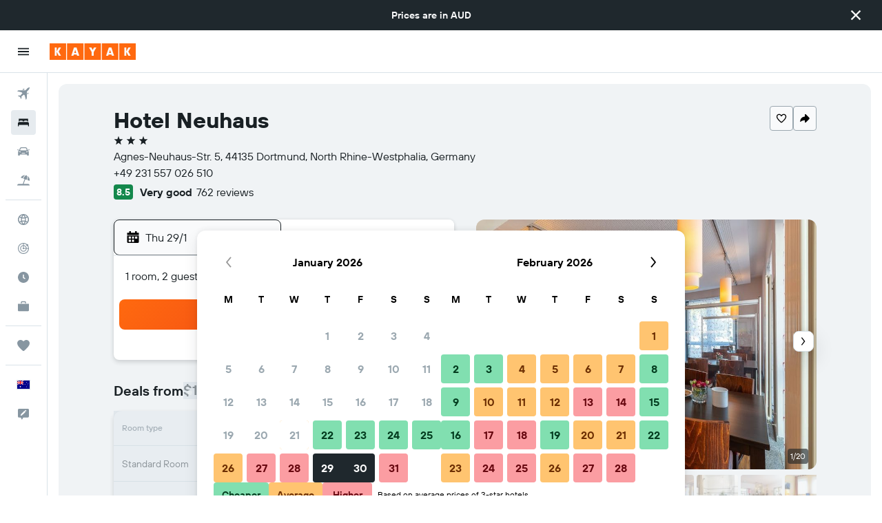

--- FILE ---
content_type: application/javascript;charset=UTF-8
request_url: https://content.r9cdn.net/res/combined.js?v=3c94aac24d17bad06b6bd736d05b1688f17157e7&cluster=4
body_size: 11972
content:
define("default/ui/foundation/header/dotf/SiteWideMessage",["exports","__instances","property!3rpbf4","property!3m6768","react","ui/authentication/hooks/formToken","ui/business/shared/ft-business-side-wide-messages","ui/business/shared/utils-properties","ui/foundation/header/dotf/messages/BrowserSupportSiteWideMessage","ui/foundation/header/dotf/messages/CookieDisclosureSiteWideMessage","ui/foundation/header/dotf/messages/CookiesDisabledSiteWideMessage","ui/foundation/header/dotf/messages/CurrencySiteWideMessage","ui/foundation/header/dotf/messages/LostInternetSiteWideMessage","ui/foundation/header/dotf/messages/PrivacySiteWideMessage","ui/foundation/header/dotf/messages/RedirectSiteWideMessage","ui/framework/createLazyComponent","ui/integration/components/ErrorBoundary","ui/integration/metaCookieClient","ui/logger","ui/state/business/hooks/usePersonalModeBannerShown","ui/tracking/hooks/useTracker","ui/utils/components/events","ui/utils/memo"],function(e,s,E,v,w,_,q,x,z,A,I,W,j,P,T,a,G,O,U,L,N,K,i){"use strict";Object.defineProperty(e,"__esModule",{value:!0}),e.default=void 0,s=babelHelpers.interopRequireDefault(s),w=babelHelpers.interopRequireWildcard(w),_=babelHelpers.interopRequireDefault(_),z=babelHelpers.interopRequireDefault(z),A=babelHelpers.interopRequireDefault(A),I=babelHelpers.interopRequireDefault(I),W=babelHelpers.interopRequireDefault(W),j=babelHelpers.interopRequireDefault(j),P=babelHelpers.interopRequireDefault(P),T=babelHelpers.interopRequireDefault(T),a=babelHelpers.interopRequireDefault(a),G=babelHelpers.interopRequireDefault(G),U=babelHelpers.interopRequireDefault(U),L=babelHelpers.interopRequireDefault(L),N=babelHelpers.interopRequireDefault(N),K=babelHelpers.interopRequireDefault(K);var Y=(0,a.default)(function(){return dynamicImport("ui/business/shared/ft-biz-plus-banners/BusinessBizPlusUpgradeBanner",s.default)},null,function(e){return e.BusinessBizPlusUpgradeBanner}),F=(0,a.default)(function(){return dynamicImport("ui/business/shared/cvent/ft-exit-banner",s.default)},null,function(e){return e.BusinessCventExitBanner});function V(e,s){var a=1<arguments.length&&void 0!==s&&s,i=(0,N.default)().trackImpression;(0,w.useEffect)(function(){void 0!==e&&a&&i("".concat(e,"/rendered"))},[i,a,e])}a=(0,i.memo)(function(e){var s=e.siteWideMessageState,a=e.onResize,i=e.locale,t=e.onMessageCountChange,e=(0,v.getBoolean)(),r=(0,_.default)(),n=(0,N.default)().trackClick,o=(0,L.default)(),o=babelHelpers.slicedToArray(o,1)[0],l=(0,w.useState)(null==s?void 0:s.showMainRedirectBlock),u=(l=babelHelpers.slicedToArray(l,2))[0],d=l[1],l=(V("redirectedBanner",null==s?void 0:s.showMainRedirectBlock),(0,w.useState)(null==s?void 0:s.showCurrencyMessage)),c=(l=babelHelpers.slicedToArray(l,2))[0],f=l[1],l=(V("currencyBanner",null==s?void 0:s.showCurrencyMessage),(0,w.useState)(null==s?void 0:s.upgradeBrowserEnabled)),b=(l=babelHelpers.slicedToArray(l,2))[0],p=l[1],l=(V("upgradeBrowserBanner",null==s?void 0:s.upgradeBrowserEnabled),(0,w.useState)(o)),g=(l=babelHelpers.slicedToArray(l,2))[0],h=l[1];V("personalModeBanner",o);var o=(l=(0,q.useBusinessSiteWideMessage)()).typeToShow,l=l.onDismiss,M=void 0!==o,H=(V(o,M),!(null==s||!s.showNoInternetMessage)),C=(0,w.useState)(!(null==s||!s.showCookiesDisabledMessage)),m=(C=babelHelpers.slicedToArray(C,2))[0],B=C[1],C=(0,w.useState)(!(null==s||!s.showPrivacyPolicyMessage)),R=(C=babelHelpers.slicedToArray(C,2))[0],S=C[1],C=(0,w.useState)(!(null==s||!s.showCookieDisclosureMessage)),k=(C=babelHelpers.slicedToArray(C,2))[0],D=C[1],y=(0,w.useCallback)(function(){K.default.publish("page.layout.header.siteWideMessage.dismiss")},[]);return(0,w.useEffect)(function(){t&&t([k,R,m,H,b,u,c,g,M].filter(Boolean).length)},[k,R,m,H,b,u,c,g,M,t]),w.default.createElement(w.default.Fragment,null,babelHelpers.jsx(G.default,{},void 0,(0,E.getBoolean)(!1)&&babelHelpers.jsx(F,{}),babelHelpers.jsx(q.BusinessCompanyImpersonationBanner,{}),(0,x.isUpgradeBizPlusBannerEnabled)()&&babelHelpers.jsx(Y,{onResize:a})),u&&babelHelpers.jsx(T.default,{handleHideRedirectedBlock:function(){n("redirectedBanner".concat("/dismissed")),d(!1),y(),r().then(function(e){(0,O.setMetaCookie)("HIDE_REDIRECT_MESSAGE",!0,e)}).catch(function(e){return U.default.error(e,"getMetaCookie")})},siteWideMessageState:s,trackClick:n,onResize:a}),b&&babelHelpers.jsx(z.default,{handleHideUpgradeBrowserMessage:function(){n("upgradeBrowserBanner".concat("/dismissed")),p(!1),y(),r().then(function(e){(0,O.setMetaCookie)("HIDE_BROWSER_UPGRADE_MESSAGE",!0,e)}).catch(function(e){return U.default.error(e,"setMetaCookie")})},onResize:a}),c&&!e&&babelHelpers.jsx(W.default,{handleHideCurrencyMessage:function(){n("currencyBanner".concat("/dismissed")),f(!1),y();var s=String(i.countryCode).toLowerCase();r().then(function(e){(0,O.setMetaCookie)("HIDE_CURRENCY_MESSAGE",s,e)}).catch(function(e){return U.default.error(e,"setMetaCookie")}),(0,O.setMetaCookie)("hideCurrencyMessage".concat(s),!0)},locale:i,onResize:a}),g&&!e&&babelHelpers.jsx(q.SharedPersonalModeBanner,{onDismiss:function(){n("personalModeBanner".concat("/dismissed")),h(!1),y()},onResize:a}),M&&!e&&babelHelpers.jsx(q.SharedBusinessSiteWideMessage,{type:o,onDismiss:l,onResize:a}),H&&e&&babelHelpers.jsx(j.default,{onResize:a}),m&&e&&babelHelpers.jsx(I.default,{onResize:a,handleHideCookiesDisabledMessage:function(){n("cookiesDisabled".concat("/dismissed")),B(!1),y()}}),R&&e&&babelHelpers.jsx(P.default,{onResize:a,handleHidePrivacyMessage:function(){n("privacy".concat("/dismissed")),S(!1),y(),r().then(function(e){(0,O.setMetaCookie)("GLOBAL_PRIVACY_SEEN",!0,e)}).catch(function(e){return U.default.error(e,"setMetaCookie")})}}),k&&e&&babelHelpers.jsx(A.default,{onResize:a,handleHideCookieDisclosureMessage:function(){n("cookieDisclosure".concat("/dismissed")),D(!1),y(),r().then(function(e){(0,O.setMetaCookie)("HIDE_COOKIES_MESSAGE",!0,e),(0,O.setMetaCookie)("HIDE_COOKIES_MESSAGE_NP",!0,e)}).catch(function(e){return U.default.error(e,"setMetaCookie")})}}))});e.default=a});
define("default/ui/business/shared/ft-business-side-wide-messages/index",["exports","ui/business/shared/ft-business-side-wide-messages/BusinessCompanyImpersonationBanner","ui/business/shared/ft-business-side-wide-messages/SharedBusinessSiteWideMessage","ui/business/shared/ft-business-side-wide-messages/SharedPersonalModeBanner","ui/business/shared/ft-business-side-wide-messages/useBusinessSiteWideMessage"],function(s,n,i,u,t){"use strict";Object.defineProperty(s,"__esModule",{value:!0}),Object.keys(n).forEach(function(e){"default"===e||"__esModule"===e||e in s&&s[e]===n[e]||Object.defineProperty(s,e,{enumerable:!0,get:function(){return n[e]}})}),Object.keys(i).forEach(function(e){"default"===e||"__esModule"===e||e in s&&s[e]===i[e]||Object.defineProperty(s,e,{enumerable:!0,get:function(){return i[e]}})}),Object.keys(u).forEach(function(e){"default"===e||"__esModule"===e||e in s&&s[e]===u[e]||Object.defineProperty(s,e,{enumerable:!0,get:function(){return u[e]}})}),Object.keys(t).forEach(function(e){"default"===e||"__esModule"===e||e in s&&s[e]===t[e]||Object.defineProperty(s,e,{enumerable:!0,get:function(){return t[e]}})})});
define("default/ui/foundation/header/dotf/messages/BrowserSupportSiteWideMessage",["exports","property!nwt806","string!ui/foundation/header/dotf//BROWSER_SUPPORT_ALTERNATIVE","string!ui/foundation/header/dotf//BROWSER_SUPPORT_CHROME_LABEL","string!ui/foundation/header/dotf//BROWSER_SUPPORT_EXPLANATION","string!ui/foundation/header/dotf//BROWSER_SUPPORT_FIREFOX_LABEL","string!ui/foundation/header/dotf//BROWSER_SUPPORT_MESSAGE","string!ui/foundation/header/dotf//BROWSER_SUPPORT_MESSAGE_LINK_TEXT","string!ui/foundation/header/dotf//BROWSER_SUPPORT_RECOMMENDATION","string!ui/foundation/header/dotf//BROWSER_SUPPORT_SAFARI_LABEL","string!ui/foundation/header/dotf//BROWSER_SUPPORT_TITLE","string!ui/foundation/header/dotf//CLOSE_BROWSER_SUPPORT_DIALOG","string!ui/foundation/header/dotf//HEADER_UPGRADE_BROWSER_MESSAGE","string!ui/foundation/header/dotf//MESSAGE_CLOSE_BUTTON_ARIA","react","@r9-react-ui/site-wide-message","@r9/kameleon-icons/fill/externals/chrome.svg","@r9/kameleon-icons/fill/externals/firefox.svg","@r9/kameleon-icons/fill/externals/safari.svg","ui/hooks/useMessageContainerRef","ui/utils/components/test","less!ClLW//ui/foundation/header/dotf/messages/BrowserSupportSiteWideMessage.less"],function(e,s,a,i,n,u,d,l,f,p,R,S,E,O,g,_,b,B,T,w,A,r){"use strict";function P(){var e=window.navigator.userAgent.toLowerCase();return-1<e.indexOf("opera")||-1<e.indexOf("opr/")?_.BrowserType.OPERA:-1<e.indexOf("chrome")?_.BrowserType.CHROME:-1<e.indexOf("firefox")?_.BrowserType.FF:-1<e.indexOf("msie")||-1<e.indexOf("trident/")?_.BrowserType.IE:-1<e.indexOf("safari")?_.BrowserType.SAFARI:_.BrowserType.UNKNOWN}Object.defineProperty(e,"__esModule",{value:!0}),e.default=function(e){var r=e.handleHideUpgradeBrowserMessage,e=e.onResize,t={browserSupportMessage:d.value,browserSupportMessageLinkText:l.value,browserSupportTitle:R.value,closeBrowserSupportDialog:S.value,browserSupportExplanation:n.value,browserSupportRecommendation:f.value,browserSupportAlternative:a.value,closeButtonAriaLabel:O.value},o=[{Icon:b.default,name:i.value},{Icon:B.default,name:u.value},{Icon:T.default,name:p.value}],e=(0,w.default)(e);return g.default.createElement("div",{ref:e},(0,s.getBoolean)()?babelHelpers.jsx(_.SiteWideMessage,{showCloseButton:!1,presentation:_.SiteWideMessagePresentation.LIGHT},void 0,babelHelpers.jsx(_.BrowserSupport,{messages:t,recommendedBrowsers:o,browserType:P(),onDismiss:r})):babelHelpers.jsx(_.SiteWideMessage,{closeButtonAriaLabel:O.value,onDismiss:r,presentation:_.SiteWideMessagePresentation.DARK},void 0,g.default.createElement("div",babelHelpers.extends({className:"ClLW-upgrade-browser-msg"},(0,A.testAttrs)({"data-upgrade-browser-msg":!0})),(0,E.value)())))},e.getBrowserType=P,g=babelHelpers.interopRequireDefault(g),b=babelHelpers.interopRequireDefault(b),B=babelHelpers.interopRequireDefault(B),T=babelHelpers.interopRequireDefault(T),w=babelHelpers.interopRequireDefault(w),babelHelpers.interopRequireDefault(r)});
define("default/ui/foundation/header/dotf/messages/CookieDisclosureSiteWideMessage",["exports","property!jk98cn","string!ui/foundation/header/dotf//COOKIE_DISCLOSURE_LINK_TEXT","string!ui/foundation/header/dotf//COOKIE_DISCLOSURE_MESSAGE","string!ui/foundation/header/dotf//MESSAGE_CLOSE_BUTTON_ARIA","react","@r9-react-ui/site-wide-message","ui/hooks/useMessageContainerRef","less!c9xGs//ui/foundation/header/dotf/messages/CookieDisclosureSiteWideMessage.less"],function(e,i,a,t,o,r,n,l,s){"use strict";Object.defineProperty(e,"__esModule",{value:!0}),e.default=function(e){var s=e.onResize,e=e.handleHideCookieDisclosureMessage,s=(0,l.default)(s);return r.default.createElement("div",{ref:s},babelHelpers.jsx(n.SiteWideMessage,{presentation:n.SiteWideMessagePresentation.LIGHT,onDismiss:e,closeButtonAriaLabel:o.value},void 0,babelHelpers.jsx("div",{className:"c9xGs-message"},void 0,t.value.incorporateComponents(babelHelpers.jsx("a",{href:(0,i.getString)("/privacy#trackingtools"),target:"_blank"},void 0,(0,a.value)()))("span"))))},r=babelHelpers.interopRequireDefault(r),l=babelHelpers.interopRequireDefault(l),babelHelpers.interopRequireDefault(s)});
define("default/ui/foundation/header/dotf/messages/CookiesDisabledSiteWideMessage",["exports","string!ui/foundation/header/dotf//COOKIES_DISABLED_ABOUT_COOKIES_LINK_TEXT","string!ui/foundation/header/dotf//COOKIES_DISABLED_ENABLE_COOKIES_LINK_TEXT","string!ui/foundation/header/dotf//COOKIES_DISABLED_MESSAGE","string!ui/foundation/header/dotf//COOKIES_DISABLED_MESSAGE_HEADER","string!ui/foundation/header/dotf//MESSAGE_CLOSE_BUTTON_ARIA","react","@r9-react-ui/site-wide-message","ui/hooks/useMessageContainerRef","less!Q1bS//ui/foundation/header/dotf/messages/CookiesDisabledSiteWideMessage.less"],function(e,a,i,t,o,r,n,d,l,s){"use strict";Object.defineProperty(e,"__esModule",{value:!0}),e.default=function(e){var s=e.onResize,e=e.handleHideCookiesDisabledMessage,s=(0,l.default)(s);return n.default.createElement("div",{ref:s},babelHelpers.jsx(d.SiteWideMessage,{presentation:d.SiteWideMessagePresentation.LIGHT,onDismiss:e,closeButtonAriaLabel:r.value},void 0,babelHelpers.jsx("span",{className:"Q1bS-message-header"},void 0,(0,o.value)()," "),babelHelpers.jsx("span",{className:"Q1bS-message"},void 0,t.value.incorporateComponents(babelHelpers.jsx("a",{href:"http://lifehacker.com/5461114/fact-and-fiction-the-truth-about-browser-cookies"},void 0,(0,a.value)()),babelHelpers.jsx("a",{href:"http://www.ehow.com/video_4751810_enable-cookies.html"},void 0,(0,i.value)()))("span"))))},n=babelHelpers.interopRequireDefault(n),l=babelHelpers.interopRequireDefault(l),babelHelpers.interopRequireDefault(s)});
define("default/ui/foundation/header/dotf/messages/CurrencySiteWideMessage",["exports","string!ui/foundation/header/dotf//HEADER_CURRENCY_SYMBOL_WARNING","string!ui/foundation/header/dotf//MESSAGE_CLOSE_BUTTON_ARIA","react","@r9-react-ui/site-wide-message","ui/hooks/useMessageContainerRef","ui/utils/components/test","less!l2EM//ui/foundation/header/dotf/messages/CurrencySiteWideMessage.less"],function(e,a,r,i,n,o,u,s){"use strict";Object.defineProperty(e,"__esModule",{value:!0}),e.default=function(e){var s=e.handleHideCurrencyMessage,t=e.locale,e=e.onResize,e=(0,o.default)(e);return i.default.createElement("div",{ref:e},babelHelpers.jsx(n.SiteWideMessage,{closeButtonAriaLabel:r.value,onDismiss:s,presentation:n.SiteWideMessagePresentation.DARK},void 0,i.default.createElement("div",babelHelpers.extends({className:"l2EM-currency-msg"},(0,u.testAttrs)({"data-currency-msg":!0})),a.value.incorporateComponents(babelHelpers.jsx("span",{},void 0,t.currency.code))("span"))))},i=babelHelpers.interopRequireDefault(i),o=babelHelpers.interopRequireDefault(o),babelHelpers.interopRequireDefault(s)});
define("default/ui/foundation/header/dotf/messages/LostInternetSiteWideMessage",["exports","string!ui/foundation/header/dotf//NO_INTERNET_BANNER_MESSAGE","react","@r9-react-ui/site-wide-message","ui/hooks/useMessageContainerRef","less!c4FQY//ui/foundation/header/dotf/messages/LostInternetSiteWideMessage.less"],function(e,s,t,a,i,r){"use strict";Object.defineProperty(e,"__esModule",{value:!0}),e.default=function(e){e=e.onResize,e=(0,i.default)(e);return t.default.createElement("div",{ref:e},babelHelpers.jsx(a.SiteWideMessage,{showCloseButton:!1},void 0,babelHelpers.jsx("div",{className:"c4FQY-message"},void 0,(0,s.value)())))},t=babelHelpers.interopRequireDefault(t),i=babelHelpers.interopRequireDefault(i),babelHelpers.interopRequireDefault(r)});
define("default/ui/foundation/header/dotf/messages/PrivacySiteWideMessage",["exports","property!jk98cn","property!bvwsgj","property!ehfr6f","string!ui/foundation/header/dotf//MESSAGE_CLOSE_BUTTON_ARIA","string!ui/foundation/header/dotf//POLICY_MESSAGE","string!ui/foundation/header/dotf//POLICY_MESSAGE_COOKIE_LINK_TEXT","string!ui/foundation/header/dotf//POLICY_MESSAGE_PRIVACY_LINK_TEXT","react","@r9-react-ui/site-wide-message","ui/hooks/useMessageContainerRef","less!MR-V//ui/foundation/header/dotf/messages/PrivacySiteWideMessage.less"],function(e,t,i,s,r,n,o,d,l,u,f,a){"use strict";Object.defineProperty(e,"__esModule",{value:!0}),e.default=function(e){var a=e.onResize,e=e.handleHidePrivacyMessage,a=(0,f.default)(a);return l.default.createElement("div",{ref:a},babelHelpers.jsx(u.SiteWideMessage,{presentation:u.SiteWideMessagePresentation.LIGHT,onDismiss:e,closeButtonAriaLabel:r.value},void 0,babelHelpers.jsx("div",{className:"MR-V-message"},void 0,n.value.incorporateComponents(babelHelpers.jsx("span",{},void 0,(0,s.getString)()),babelHelpers.jsx("a",{href:(0,i.getString)("/privacy"),target:"_blank"},void 0,(0,d.value)()),babelHelpers.jsx("a",{href:(0,t.getString)("/privacy#trackingtools"),target:"_blank"},void 0,(0,o.value)()))("span"))))},l=babelHelpers.interopRequireDefault(l),f=babelHelpers.interopRequireDefault(f),babelHelpers.interopRequireDefault(a)});
define("default/ui/foundation/header/dotf/messages/RedirectSiteWideMessage",["exports","property!3m6768","property!sp2id0","string!ui/foundation/header/dotf//MESSAGE_CLOSE_BUTTON_ARIA","react","@r9-react-ui/site-wide-message","ui/foundation/header/dotf/messages/AltLanguageAvailableMessage","ui/foundation/header/dotf/messages/DefaultRedirectedMessage","ui/foundation/header/dotf/messages/LocaleForBrandRemovedMessage","ui/foundation/header/dotf/messages/SwitchToDualDotComMessage","ui/foundation/header/dotf/messages/SwitchToEnglishMessage","ui/hooks/useMessageContainerRef","ui/utils/components/test"],function(e,u,g,f,b,c,p,M,h,m,S,v,D){"use strict";Object.defineProperty(e,"__esModule",{value:!0}),e.default=function(e){var t=e.handleHideRedirectedBlock,a=e.siteWideMessageState,s=e.trackClick,e=e.onResize,i=(0,u.getBoolean)(),l=i&&!(0,g.getBoolean)(!1)?c.SiteWideMessagePresentation.LIGHT:c.SiteWideMessagePresentation.DARK,o=null==a?void 0:a.redirected,d=!(null!=a&&a.redirected)&&(null==a?void 0:a.showSwitchToEnglish),e=(0,v.default)(e),r=o&&i&&(null==a?void 0:a.altLanguageAvailableAndEnabled),n=o&&i&&!(null!=a&&a.altLanguageAvailableAndEnabled)&&(null==a?void 0:a.showSwitchToDualDotCom),o=o&&i&&!(null!=a&&a.altLanguageAvailableAndEnabled)&&!(null!=a&&a.showSwitchToDualDotCom)||o&&!i,i=(null==a?void 0:a.localeForBrandRemoved)&&!i;return b.default.createElement("div",{ref:e},babelHelpers.jsx(c.SiteWideMessage,{closeButtonAriaLabel:f.value,onDismiss:t,presentation:l},void 0,b.default.createElement("div",(0,D.testAttrs)({"data-redirect-msg":!0}),r&&babelHelpers.jsx(p.default,{siteWideMessageState:a,trackClick:s,siteWideMessagePresentation:l}),n&&babelHelpers.jsx(m.default,{siteWideMessageState:a,trackClick:s,siteWideMessagePresentation:l}),o&&babelHelpers.jsx(M.default,{siteWideMessageState:a,trackClick:s,siteWideMessagePresentation:l}),d&&babelHelpers.jsx(S.default,{siteWideMessageState:a,trackClick:s,siteWideMessagePresentation:l}),i&&babelHelpers.jsx(h.default,{siteWideMessageState:a,siteWideMessagePresentation:l}))))},b=babelHelpers.interopRequireDefault(b),p=babelHelpers.interopRequireDefault(p),M=babelHelpers.interopRequireDefault(M),h=babelHelpers.interopRequireDefault(h),m=babelHelpers.interopRequireDefault(m),S=babelHelpers.interopRequireDefault(S),v=babelHelpers.interopRequireDefault(v)});
define("default/ui/state/business/hooks/usePersonalModeBannerShown",["exports","property!6gcquf","property!6i0530","react","react-redux","ui/state/business/hooks/useAccountSwitcherItems","ui/state/business/hooks/useBusinessMode","ui/state/hooks/useUserInfoState","ui/utils/storage"],function(e,a,l,d,c,f,b,S,p){"use strict";Object.defineProperty(e,"__esModule",{value:!0}),e.BANNER_DISMISSED_STORAGE_ID=void 0,e.default=function(){var e=(0,b.default)(),t=(0,c.useSelector)(function(e){return!(null==(e=null==(e=e.authState)?void 0:e.businessState)||!e.businessProfile)}),s=null==(n=(0,S.default)())?void 0:n.accountEmail,u=(0,f.useAccountSwitcherItems)(),n=(0,d.useMemo)(function(){return null==u?void 0:u.find(function(e){return e.userEmail===s&&e.businessMode})},[u,s]),o=(0,d.useState)(!0===p.default.get(D)),o=babelHelpers.slicedToArray(o,2),r=o[0],i=o[1];return[!r&&!e&&t&&!!n&&(0,a.getBoolean)(!1)&&(0,l.getBoolean)(!1),function(e){p.default.set(D,!e),i(!e)}]},b=babelHelpers.interopRequireDefault(b),S=babelHelpers.interopRequireDefault(S),p=babelHelpers.interopRequireDefault(p);var D=e.BANNER_DISMISSED_STORAGE_ID="personal-mode-banner-dismissed"});
define("default/ui/business/shared/ft-business-side-wide-messages/BusinessCompanyImpersonationBanner",["exports","react","@r9-react-ui/button","@r9/kameleon-icons/fill/utilities/user-multi.svg","ui/authentication/hooks/formToken","ui/business/libs/dashboard/company-details/data","ui/business/shared/ft-business-site-wide-utils","ui/logger","ui/state/hooks/useAuthBusiness","ui/state/hooks/useK4BDisplayName","string!ui/business/shared/ft-business-side-wide-messages//IMPERSONATION_BANNER_EXIT_BUTTON","string!ui/business/shared/ft-business-side-wide-messages//IMPERSONATION_BANNER_TITLE","less!pBkm//ui/business/shared/ft-business-side-wide-messages/BusinessCompanyImpersonationBanner.less"],function(e,n,i,a,u,t,r,o,l,d,p,b,s){"use strict";function m(){var e=(0,u.default)(),s=n.default.useCallback(function(){return e().then(function(e){return t.businessCompanyApi.endImpersonationSupport(e)}).then(function(){return window.location.reload()}).catch(o.default.error)},[e]);return babelHelpers.jsx(i.Button,{size:i.ButtonSize.XSMALL,onClick:function(){return s()}},void 0,(0,p.value)())}Object.defineProperty(e,"__esModule",{value:!0}),e.BusinessCompanyImpersonationBanner=function(){var e,s=function(){var e=(0,d.default)(),s=null!=(s=(0,l.useAuthBusiness)())?s:{},n=s.role,i=s.seniority,s=s.usingCompanyImpersonation,s=void 0!==s&&s,a=(0,r.useUsingAgentPortalImpersonation)();return{showBanner:s&&!a,data:{companyName:e,roleName:null!=(s=null==n?void 0:n.roleName)?s:"",groupName:null!=(a=null==i?void 0:i.name)?a:""}}}(),n=s.showBanner,s=s.data;return n&&s?(n=s.companyName,e=s.roleName,s=s.groupName,babelHelpers.jsx("div",{className:"pBkm"},void 0,babelHelpers.jsx(a.default,{"aria-hidden":!0,width:24,height:24}),babelHelpers.jsx("span",{},void 0,(0,b.value)(n,e,s)),babelHelpers.jsx(m,{}))):null},n=babelHelpers.interopRequireDefault(n),a=babelHelpers.interopRequireDefault(a),u=babelHelpers.interopRequireDefault(u),o=babelHelpers.interopRequireDefault(o),d=babelHelpers.interopRequireDefault(d),babelHelpers.interopRequireDefault(s)});
define("default/ui/business/shared/ft-business-side-wide-messages/SharedBusinessSiteWideMessage",["exports","string!ui/alerts//CLOSE_BUTTON_LABEL","react","@r9-react-ui/site-wide-message","ui/hooks/useMessageContainerRef","ui/tracking/hooks/useTracker","ui/utils/components/test","less!cxNt//ui/business/shared/ft-business-side-wide-messages/SharedBusinessSiteWideMessage.less"],function(e,r,u,l,n,d,o,s){"use strict";Object.defineProperty(e,"__esModule",{value:!0}),e.SharedBusinessSiteWideMessage=function(e){var s,i=e.type,t=e.onDismiss,e=e.onResize,a=(0,d.default)().trackClick,e=(0,n.default)(e);return i?(s=b[i],u.default.createElement("div",{ref:e},babelHelpers.jsx(l.SiteWideMessage,{closeButtonAriaLabel:r.value,presentation:l.SiteWideMessagePresentation.DARK,onDismiss:function(){a("".concat(i,"/dismissed")),t()}},void 0,u.default.createElement("div",(0,o.testAttrs)("business-site-wide-msg"),babelHelpers.jsx("div",{className:"cxNt-title"},void 0,s.title),babelHelpers.jsx("div",{},void 0,s.action))))):null},u=babelHelpers.interopRequireDefault(u),n=babelHelpers.interopRequireDefault(n),d=babelHelpers.interopRequireDefault(d),s=babelHelpers.interopRequireDefault(s);var b={}});
define("default/ui/business/shared/ft-business-side-wide-messages/SharedPersonalModeBanner",["exports","property!bkp2jt","string!ui/alerts//CLOSE_BUTTON_LABEL","react","@r9-react-ui/site-wide-message","ui/authentication/services/useGetAuthService","ui/hooks/useMessageContainerRef","ui/logger","ui/state/business/hooks/useAccountSwitcherItems","ui/state/business/hooks/usePersonalModeBannerShown","ui/state/hooks/useActiveNavigationItem","ui/state/hooks/useUserInfoState","string!ui/business/shared/ft-business-side-wide-messages//PERSONAL_BANNER_CTA","string!ui/business/shared/ft-business-side-wide-messages//PERSONAL_BANNER_DESCRIPTION","string!ui/business/shared/ft-business-side-wide-messages//PERSONAL_BANNER_TITLE"],function(e,b,p,h,g,v,m,A,B,R,w,E,S,N,M){"use strict";Object.defineProperty(e,"__esModule",{value:!0}),e.SharedPersonalModeBanner=function(e){var s=e.onDismiss,e=e.onResize,n={personalBannerTitle:M.value,personalBannerDescription:N.value,personalBannerCta:S.value,closeButtonAriaLabel:p.value},i=(0,v.default)(),t=(0,w.useActiveNavigationItem)(),a=null==(o=(0,E.default)())?void 0:o.accountEmail,r=(0,B.useAccountSwitcherItems)(),u=(0,h.useMemo)(function(){return null==r?void 0:r.find(function(e){return e.userEmail===a&&e.businessMode})},[r,a]),o=(0,R.default)(),o=babelHelpers.slicedToArray(o,2),l=o[0],d=o[1],o=(0,h.useState)(2),o=babelHelpers.slicedToArray(o,2),c=o[0],f=o[1],o=(0,m.default)(e),e=0===c,c=2===c;return(0,h.useEffect)(function(){f(l?1:2)},[l]),c?null:h.default.createElement("div",{ref:o},babelHelpers.jsx(g.PersonalModeBanner,{messages:n,handleDismiss:function(){d(!1),f(2),null!=s&&s()},handleSwitch:function(){var e,s;u&&(f(0),s=window.location.pathname,(0,b.getBoolean)(!1)&&(s=null!=(e=null==t?void 0:t.url)?e:"/"),i().then(function(e){return e.switchMultiAccount(null==u?void 0:u.tokenId,!0).then(function(e){return window.location.replace("".concat(e.businessRedirectUrl,"&redir=").concat(s))})}).catch(function(e){f(1),A.default.error(e,"PersonalModeBanner.toggleBusinessMode")}))},loading:e}))},h=babelHelpers.interopRequireWildcard(h),v=babelHelpers.interopRequireDefault(v),m=babelHelpers.interopRequireDefault(m),A=babelHelpers.interopRequireDefault(A),R=babelHelpers.interopRequireDefault(R),E=babelHelpers.interopRequireDefault(E)});
define("default/ui/business/shared/ft-business-side-wide-messages/useBusinessSiteWideMessage",["exports","react","context"],function(e,s,a){"use strict";Object.defineProperty(e,"__esModule",{value:!0}),e.useBusinessSiteWideMessage=function(){var i,n=(0,a.isClient)()?window.location.pathname:void 0,e=(0,s.useState)(!1),t=babelHelpers.slicedToArray(e,2)[1],o={},r={typeToShow:void 0,onDismiss:function(){}};for(i in o)if(function(){if(o.hasOwnProperty(i)){var e=o[i],s=Boolean(e.ignorePaths&&e.ignorePaths.find(function(e){return e===n}));if(e.enabled&&!s)return r={typeToShow:i,onDismiss:function(){t(!0),e.onDismiss()}},1}}())break;return r}});
define("default/@r9-react-ui/site-wide-message/index",["exports","@r9-react-ui/site-wide-message/SiteWideMessage","@r9-react-ui/site-wide-message/PersonalModeBanner","@r9-react-ui/site-wide-message/BrowserSupport","@r9-react-ui/site-wide-message/BrowserIcon"],function(t,r,n,i,u){"use strict";Object.defineProperty(t,"__esModule",{value:!0}),Object.keys(r).forEach(function(e){"default"===e||"__esModule"===e||e in t&&t[e]===r[e]||Object.defineProperty(t,e,{enumerable:!0,get:function(){return r[e]}})}),Object.keys(n).forEach(function(e){"default"===e||"__esModule"===e||e in t&&t[e]===n[e]||Object.defineProperty(t,e,{enumerable:!0,get:function(){return n[e]}})}),Object.keys(i).forEach(function(e){"default"===e||"__esModule"===e||e in t&&t[e]===i[e]||Object.defineProperty(t,e,{enumerable:!0,get:function(){return i[e]}})}),Object.keys(u).forEach(function(e){"default"===e||"__esModule"===e||e in t&&t[e]===u[e]||Object.defineProperty(t,e,{enumerable:!0,get:function(){return u[e]}})})});
define("default/@r9/kameleon-icons/fill/externals/chrome.svg",["exports","ui/framework/SvgInlineKameleonIcons"],function(e,l){Object.defineProperty(e,"__esModule",{value:!0});e.default=function(e){return React.createElement(l.default,Object.assign({key:"default/@r9/kameleon-icons/fill/externals/chrome.svg"},e||{},{svg:'<svg xmlns="http://www.w3.org/2000/svg" viewBox="0 0 200 200" fill="currentColor"><path d="M66.45 100.03c0-18.53 15.02-33.56 33.56-33.56s33.56 15.02 33.56 33.56s-15.02 33.56-33.56 33.56s-33.56-15.02-33.56-33.56zM140 30.74a80.087 80.087 0 00-39.99-10.72h0c-14.02 0-27.85 3.71-40 10.72a80.086 80.086 0 00-27.87 26.95l21.1 36.54c.76-6.18 2.74-12.24 5.94-17.79a47.152 47.152 0 0117.26-17.26a47.227 47.227 0 0121.91-6.26l.07-.05h1.6h64.62a80.27 80.27 0 00-24.62-22.13zm29.29 109.28a80.011 80.011 0 0010.71-40c0-13.11-3.25-26.06-9.4-37.61h-42.16c5.01 3.79 9.24 8.57 12.4 14.03c8.17 14.15 8.37 31.63.64 45.96v.08l-.64 1.12l-32.31 55.96a80.113 80.113 0 0031.48-10.26a80.14 80.14 0 0029.28-29.28zM59.17 123.6h0s0 0 0 0L26.86 67.64A80.132 80.132 0 0020 100.03c0 14.02 3.71 27.86 10.72 40A80.065 80.065 0 0060 169.31a80.103 80.103 0 0037.27 10.66l21.08-36.51c-13.49 5.69-29.09 4.83-41.93-2.59c-6.76-3.9-12.43-9.45-16.52-16.08l-.07-.04l-.64-1.11s-.02-.03-.03-.04h0s0 0 0 0z"/></svg>'}))}});
define("default/@r9/kameleon-icons/fill/externals/firefox.svg",["exports","ui/framework/SvgInlineKameleonIcons"],function(c,e){Object.defineProperty(c,"__esModule",{value:!0});c.default=function(c){return React.createElement(e.default,Object.assign({key:"default/@r9/kameleon-icons/fill/externals/firefox.svg"},c||{},{svg:'<svg xmlns="http://www.w3.org/2000/svg" viewBox="0 0 200 200" fill="currentColor"><path d="M174.24 72.72c-3.48-8.4-10.53-17.46-16.07-20.32c4.51 8.86 7.11 17.74 8.11 24.37c0 0 0 .05.02.13c-9.06-22.63-24.42-31.76-36.96-51.62c-.64-1-1.27-2-1.89-3.08c-.35-.6-.63-1.15-.88-1.67c-.52-1-.92-2.07-1.2-3.16c0-.05-.02-.1-.05-.14s-.08-.07-.13-.07a.379.379 0 00-.15 0c-.01 0-.03.01-.04.02c-.02 0-.04.02-.06.03l.03-.04c-18.95 11.12-26.1 31.14-27.4 42.57l-.33.02c-8.47.59-16.47 3.68-23.14 8.95l-.39.31c-.15-.1-.29-.21-.44-.31c-1.83-6.4-1.9-13.18-.22-19.62c-8.23 3.76-14.63 9.69-19.28 14.94h-.04C50.55 60 50.78 46.7 50.96 43.92c-.04-.17-2.37 1.21-2.67 1.42c-2.8 2-5.42 4.25-7.83 6.72a69.94 69.94 0 00-7.48 8.99a67.847 67.847 0 00-10.75 24.33c-.04.17-.07.35-.11.53c-.15.71-.69 4.24-.79 5.01v.18c-.71 3.66-1.15 7.36-1.32 11.08v.41c0 44.34 35.87 80.28 80.11 80.28c39.62 0 72.52-28.83 78.96-66.7c.13-1.03.24-2.06.36-3.1c1.59-13.77-.18-28.24-5.2-40.34zm-76.72-8.98l.5-.04c.76-.05 1.47-.1 2.18-.1c11.1 0 21.6 4.91 28.84 13.19c-4.02-1.39-8.73-2.13-13.4-1.32l-5.97 1.04l5.42 2.72c14.86 7.45 18.26 23.75 15.12 35.74c-3.04 11.61-13.3 23.69-33 22.76c-3.36-.13-6.67-.77-9.79-1.88c-.76-.29-1.52-.61-2.21-.9l-.29-.13c-.33-.15-.66-.31-.99-.48c-9.99-5.17-16.76-14.45-17.76-24.28c.7-1.95 5.24-12.03 24.45-12.03c3.56 0 11.44-7.84 11.63-10.76v-.11v-.11c-.06-1.39-.7-1.71-4.82-3.73c-4.4-2.16-11.76-5.78-15.19-9.18l-.83-.82c-1.25-1.23-2.18-2.15-2.94-2.88a37.874 37.874 0 0119.04-6.69z"/></svg>'}))}});
define("default/@r9/kameleon-icons/fill/externals/safari.svg",["exports","ui/framework/SvgInlineKameleonIcons"],function(c,l){Object.defineProperty(c,"__esModule",{value:!0});c.default=function(c){return React.createElement(l.default,Object.assign({key:"default/@r9/kameleon-icons/fill/externals/safari.svg"},c||{},{svg:'<svg xmlns="http://www.w3.org/2000/svg" viewBox="0 0 200 200" fill="currentColor"><path d="M100 18c-45.21 0-82 36.79-82 82s36.79 82 82 82s82-36.79 82-82s-36.79-82-82-82zm0 160c-43.01 0-78-34.99-78-78s34.99-78 78-78s78 34.99 78 78s-34.99 78-78 78zm0-152c-40.87 0-74 33.13-74 74s33.13 74 74 74s74-33.13 74-74s-33.13-74-74-74zm52.31 51.56l12.06-5c.44-.19 1 .06 1.19.5c.19.5 0 1-.5 1.19l-12.06 5c-.44.19-1 0-1.19-.5c-.19-.5 0-1 .5-1.19zm-31.19-30.44l5-12.06c.19-.44.75-.69 1.19-.44c.5.19.69.75.5 1.19l-5 12.06c-.19.44-.75.69-1.19.44h0a.895.895 0 01-.5-1.19zM99.18 30.06c0-.5.44-.88.94-.88s.94.38.94.88v13.06c-.06.5-.44.87-.94.87s-.94-.37-.94-.87V30.06zm-7.56 61.18h0s0 0 0 0h0zm0 0h0s0 0 0 0h0s0 0 0 0h0s0 0 0 0zM72.75 34.61c.5-.19 1 0 1.19.44L79 47.11c.19.44-.06 1-.5 1.19h0c-.5.19-1 0-1.19-.44L72.25 35.8c-.19-.44.06-1 .5-1.19zm-43.56 65.2c0-.5.37-.94.87-.94h13.06c.5 0 .88.44.88.94h0c0 .5-.37.94-.87.94H30.07c-.5 0-.87-.44-.87-.94zm18.5 22.62l-12.06 5c-.44.19-1-.06-1.19-.5c-.19-.5 0-1 .5-1.19l12.06-5c.44-.19 1 0 1.19.5s0 1-.5 1.19zm.63-44h0c-.19.5-.75.69-1.19.5l-12.06-5c-.44-.19-.69-.75-.5-1.19c.19-.5.75-.69 1.19-.5l12.06 5c.5.19.69.75.5 1.19zm1.56-28.5c.38-.37.94-.37 1.25 0l9.25 9.19c.37.31.37.94.06 1.25h0c-.37.37-.94.37-1.25 0l-9.31-9.19a.893.893 0 010-1.25zm40.59 42.98l17.01 16.89l-57.35 40.76l40.34-57.65zm-11.58 59.96l-5 12.06c-.19.44-.75.69-1.19.44c-.44-.25-.69-.75-.5-1.19l5-12.06c.19-.44.75-.69 1.19-.44h0c.5.19.69.75.5 1.19zm21.94 17.06c0 .5-.44.88-.94.88s-.94-.38-.94-.88v-13.06c.06-.5.44-.88.94-.88s.94.38.94.88v13.06zm8.22-61.22l.18-.18l-.15.21l-.03-.03zm18.22 56.66c-.44.19-1 0-1.19-.44l-5.06-12.06c-.19-.44.06-1 .5-1.19c.5-.19 1 0 1.19.44l5.06 12.06c.19.44-.06 1-.5 1.19zm22.81-15.31c-.37.38-.94.38-1.25 0l-9.25-9.19c-.31-.31-.31-.94 0-1.25c.38-.37.94-.37 1.25 0l9.25 9.19c.38.38.31.94 0 1.25zm-39.76-43.09L93.3 90.07l57.28-40.64h0s0 0 0 0l-40.26 57.54zm55.14 20.27c-.19.5-.75.69-1.19.5l-12.06-5a.895.895 0 01-.5-1.19h0c.19-.5.75-.69 1.19-.5l12.06 5c.44.19.69.75.5 1.19zm4.5-26.12H156.9c-.5 0-.87-.44-.87-.94s.37-.94.87-.94h13.06c.5 0 .88.44.88.94s-.38.94-.88.94z"/></svg>'}))}});
define("default/ui/hooks/useMessageContainerRef",["exports","react","ui/hooks/useElementHeightChange"],function(e,u,n){"use strict";Object.defineProperty(e,"__esModule",{value:!0}),e.default=function(e){var t=(0,u.useRef)(null);return(0,n.default)(t,e),t},n=babelHelpers.interopRequireDefault(n)});
define("default/ui/foundation/header/dotf/messages/AltLanguageAvailableMessage",["exports","string!ui/foundation/header/dotf//REDIRECTED_ALT_LANGUAGE_AVAILABLE_MESSAGE","string!ui/foundation/header/dotf//REDIRECTED_ALT_LANGUAGE_AVAILABLE_MESSAGE_ENGLISH_OPTION","string!ui/foundation/header/dotf//REDIRECTED_ALT_LANGUAGE_AVAILABLE_MESSAGE_OTHER_OPTION","react","less!yNyv//ui/foundation/header/dotf/messages/AltLanguageAvailableMessage.less"],function(e,l,t,n,a,r){"use strict";Object.defineProperty(e,"__esModule",{value:!0}),e.default=function(e){var a=e.siteWideMessageState,i=e.trackClick,e=e.siteWideMessagePresentation;return babelHelpers.jsx("div",{className:(0,r.default)("site-msg","pres-".concat(e))},void 0,l.value.incorporateComponents(babelHelpers.jsx("span",{},void 0,null==a?void 0:a.displayCountryUrl),babelHelpers.jsx("a",{href:null==a?void 0:a.otherLocaleRedirectUrl,className:(0,r.default)("redirect-link"),onClick:function(){return i("redirectedBanner".concat("/clicked"))}},void 0,(0,t.value)()),babelHelpers.jsx("a",{href:null==a?void 0:a.englishRedirectUrl,className:(0,r.default)("redirect-link"),onClick:function(){return i("redirectedBanner".concat("/clicked"))}},void 0,(0,n.value)(null==a?void 0:a.mainDisplayUrlName)))("span"))},a=babelHelpers.interopRequireDefault(a),r=babelHelpers.interopRequireDefault(r)});
define("default/ui/foundation/header/dotf/messages/DefaultRedirectedMessage",["exports","string!ui/foundation/header/dotf//HEADER_REDIRECT_MESSAGE","string!ui/foundation/header/dotf//HEADER_REDIRECT_TO_MESSAGE","react","less!O1pb//ui/foundation/header/dotf/messages/DefaultRedirectedMessage.less"],function(e,s,i,a,r){"use strict";Object.defineProperty(e,"__esModule",{value:!0}),e.default=function(e){var a=e.siteWideMessageState,t=e.trackClick,e=e.siteWideMessagePresentation;return babelHelpers.jsx("div",{className:(0,r.default)("site-msg","pres-".concat(e))},void 0,s.value.incorporateComponents(babelHelpers.jsx("span",{},void 0,null==a?void 0:a.displayCountryUrl),babelHelpers.jsx("a",{href:null==a?void 0:a.englishRedirectUrl,className:(0,r.default)("redirect-link"),onClick:function(){return t("redirectedBanner".concat("/clicked"))}},void 0,(0,i.value)(null==a?void 0:a.mainDisplayUrlName)))("span"))},a=babelHelpers.interopRequireDefault(a),r=babelHelpers.interopRequireDefault(r)});
define("default/ui/foundation/header/dotf/messages/LocaleForBrandRemovedMessage",["exports","string!ui/foundation/header/dotf//HEADER_REDIRECT_AFTER_LOCALE_SHUTDOWN_MESSAGE","react","less!Jk7v//ui/foundation/header/dotf/messages/LocaleForBrandRemovedMessage.less"],function(e,s,a,t){"use strict";Object.defineProperty(e,"__esModule",{value:!0}),e.default=function(e){var a=e.siteWideMessageState,e=e.siteWideMessagePresentation;return babelHelpers.jsx("div",{className:(0,t.default)("site-msg","pres-".concat(e))},void 0,(0,s.value)(a.originHomepage,a.redirectHomepage))},a=babelHelpers.interopRequireDefault(a),t=babelHelpers.interopRequireDefault(t)});
define("default/ui/foundation/header/dotf/messages/SwitchToDualDotComMessage",["exports","string!ui/foundation/header/dotf//REDIRECTED_SWITCH_TO_DUAL_DOT_COM_MESSAGE","string!ui/foundation/header/dotf//REDIRECTED_SWITCH_TO_DUAL_DOT_COM_MESSAGE_ENGLISH_OPTION","string!ui/foundation/header/dotf//REDIRECTED_SWITCH_TO_DUAL_DOT_COM_MESSAGE_SPANISH_OPTION","react","less!o-a0//ui/foundation/header/dotf/messages/SwitchToDualDotComMessage.less"],function(e,t,s,n,a,r){"use strict";Object.defineProperty(e,"__esModule",{value:!0}),e.default=function(e){var a=e.siteWideMessageState,i=e.trackClick,e=e.siteWideMessagePresentation;return babelHelpers.jsx("div",{className:(0,r.default)("site-msg","pres-".concat(e))},void 0,t.value.incorporateComponents(babelHelpers.jsx("span",{},void 0,null==a?void 0:a.displayCountryUrl),babelHelpers.jsx("a",{href:null==a?void 0:a.spanishRedirectUrl,className:(0,r.default)("redirect-link"),onClick:function(){return i("redirectedBanner".concat("/clicked"))}},void 0,(0,n.value)(null==a?void 0:a.mainDisplayUrlName)),babelHelpers.jsx("a",{href:null==a?void 0:a.englishRedirectUrl,className:(0,r.default)("redirect-link"),onClick:function(){return i("redirectedBanner".concat("/clicked"))}},void 0,(0,s.value)()))("span"))},a=babelHelpers.interopRequireDefault(a),r=babelHelpers.interopRequireDefault(r)});
define("default/ui/foundation/header/dotf/messages/SwitchToEnglishMessage",["exports","string!ui/foundation/header/dotf//INFO_DUAL_LANGUAGE","string!ui/foundation/header/dotf//INFO_DUAL_LANGUAGE_TARGET","react","less!U3q2//ui/foundation/header/dotf/messages/SwitchToEnglishMessage.less"],function(e,a,i,s,r){"use strict";Object.defineProperty(e,"__esModule",{value:!0}),e.default=function(e){var s=e.siteWideMessageState,t=e.trackClick,e=e.siteWideMessagePresentation;return babelHelpers.jsx("div",{className:(0,r.default)("site-msg","pres-".concat(e))},void 0,a.value.incorporateComponents(babelHelpers.jsx("span",{},void 0,null==s?void 0:s.displayCountryUrl),babelHelpers.jsx("a",{href:null==s?void 0:s.otherLocaleRedirectUrl,className:(0,r.default)("redirect-link"),onClick:function(){return t("redirectedBanner".concat("/clicked"))}},void 0,(0,i.value)()))("span"))},s=babelHelpers.interopRequireDefault(s),r=babelHelpers.interopRequireDefault(r)});
define("default/ui/business/shared/ft-business-site-wide-utils/index",["exports","ui/business/shared/ft-business-site-wide-utils/BusinessSiteWideUtils","ui/business/shared/ft-business-site-wide-utils/hooks/useUsingAgentPortalImpersonation"],function(s,e,i){"use strict";Object.defineProperty(s,"__esModule",{value:!0});var t={};s.default=void 0,Object.keys(i).forEach(function(e){"default"===e||"__esModule"===e||Object.prototype.hasOwnProperty.call(t,e)||e in s&&s[e]===i[e]||Object.defineProperty(s,e,{enumerable:!0,get:function(){return i[e]}})}),s.default=e.BusinessSiteWideUtils});
define("default/ui/state/hooks/useK4BDisplayName",["exports","ui/state/hooks/useShallowSelector"],function(e,l){"use strict";Object.defineProperty(e,"__esModule",{value:!0}),e.default=function(){var e,t=(0,l.default)(function(e){return null==(e=e.global)?void 0:e.brandDisplayName});return null!=(e=(0,l.default)(function(e){return null==(e=null==(e=null==e?void 0:e.authState)?void 0:e.businessState)?void 0:e.k4bDisplayName}))?e:t},l=babelHelpers.interopRequireDefault(l)});
define("default/@r9-react-ui/site-wide-message/SiteWideMessage",["exports","react","@r9-react-ui/button","@r9-react-utils/test-attrs","@r9/kameleon-icons/fill/navigation/close.svg"],function(e,d,c,u,v){"use strict";Object.defineProperty(e,"__esModule",{value:!0}),e.SiteWideMessage=function(e){var t=e.presentation,t=void 0===t?f.DARK:t,i=e.children,s=e.onDismiss,o=e.closeButtonAriaLabel,a=e.dataTestId,n=e.fixed,n=void 0!==n&&n,r=e.position,r=void 0===r?p.TOP:r,e=e.showCloseButton,e=void 0===e||e,l=(0,u.useTestAttrs)();return d.default.createElement("div",babelHelpers.extends({className:b("&","pres-".concat(t),"mod-position-".concat(r),{"mod-fixed":n})},l(a)),babelHelpers.jsx("div",{className:b("content-col")},void 0,i),e&&babelHelpers.jsx("div",{className:b("close-col")},void 0,babelHelpers.jsx(c.IconButton,{variant:c.ButtonVariant.NONE,"aria-label":null==o?void 0:o(),onClick:function(){return null==s?void 0:s()},size:t===f.DARK?c.IconButtonSize.XXXSMALL:c.IconButtonSize.XXSMALL},void 0,babelHelpers.jsx(v.default,{}))))},e.SiteWideMessagePresentation=e.SiteWideMessagePosition=void 0,d=babelHelpers.interopRequireDefault(d),v=babelHelpers.interopRequireDefault(v);var b=_scoper("HiPN");var p=e.SiteWideMessagePosition=function(e){return e.TOP="top",e.BOTTOM="bottom",e}({}),f=e.SiteWideMessagePresentation=function(e){return e.DARK="dark",e.LIGHT="light",e}({})});
define("default/@r9-react-ui/site-wide-message/PersonalModeBanner",["exports","react","@r9-react-ui/button","@r9-react-ui/div-button","@r9-react-ui/loading-dots","@r9-react-utils/test-attrs","@r9/kameleon-icons/fill/navigation/close.svg","@r9/kameleon-icons/fill/utilities/info.svg"],function(e,r,i,n,o,c,d,u){"use strict";Object.defineProperty(e,"__esModule",{value:!0}),e.PersonalModeBanner=function(e){var a=e.loading,s=e.messages,l=e.handleSwitch,e=e.handleDismiss,t=(0,c.useTestAttrs)();return r.default.createElement("div",babelHelpers.extends({className:"G40v"},t("data-personal-mode-msg")),babelHelpers.jsx("div",{className:"G40v-col-content"},void 0,babelHelpers.jsx(u.default,{className:"G40v-info"}),s.personalBannerTitle()," ",s.personalBannerDescription(),a?babelHelpers.jsx("div",{className:"G40v-loader"},void 0,babelHelpers.jsx(o.LoadingDots,{})):babelHelpers.jsx(n.DivButton,{onClick:l,className:"G40v-cta"},void 0,s.personalBannerCta())),babelHelpers.jsx("div",{className:"G40v-close"},void 0,babelHelpers.jsx(i.IconButton,{variant:i.ButtonVariant.NONE,"aria-label":s.closeButtonAriaLabel(),onClick:e,size:i.IconButtonSize.XXXSMALL},void 0,babelHelpers.jsx(d.default,{}))))},r=babelHelpers.interopRequireDefault(r),d=babelHelpers.interopRequireDefault(d),u=babelHelpers.interopRequireDefault(u)});
define("default/@r9-react-ui/site-wide-message/BrowserSupport",["exports","react","@r9-react-ui/button","@r9-react-ui/dialog","@r9/kameleon-icons/fill/navigation/close.svg","@r9-react-ui/site-wide-message/BrowserIcon"],function(e,n,p,b,d,u){"use strict";Object.defineProperty(e,"__esModule",{value:!0}),e.BrowserSupport=function(e){var r=e.browserType,r=void 0===r?u.BrowserType.UNKNOWN:r,s=e.messages,o=e.onDismiss,e=e.recommendedBrowsers,a=(0,n.useState)(!1),a=babelHelpers.slicedToArray(a,2),i=a[0],l=a[1];function t(){l(!0)}return n.default.createElement(n.default.Fragment,null,babelHelpers.jsx("div",{className:"y1un-browser-support-container"},void 0,babelHelpers.jsx(u.BrowserIcon,{browserType:r}),s.browserSupportMessage.incorporateComponents(babelHelpers.jsx("span",{role:"button",tabIndex:0,className:"y1un-browser-support-highlight",onClick:t,onKeyDown:t},void 0,s.browserSupportMessageLinkText()))("span"),babelHelpers.jsx("div",{className:"y1un-close-button"},void 0,babelHelpers.jsx(p.IconButton,{variant:p.ButtonVariant.NONE,"aria-label":s.closeButtonAriaLabel(),onClick:function(){return null==o?void 0:o()},size:p.IconButtonSize.XXSMALL},void 0,babelHelpers.jsx(d.default,{})))),babelHelpers.jsx(b.Dialog,{bodyLock:!0,visible:i,onClose:function(){l(!1)},responsive:!1,position:b.DialogPosition.CENTER,maxWidth:c},void 0,babelHelpers.jsx(b.Dialog.Header,{padding:b.DialogHeaderPadding.LARGE,variant:b.DialogHeaderVariant.ROW,closeVariant:b.DialogHeaderCloseVariant.TEXT,closeText:s.closeBrowserSupportDialog(),bordered:!0,closeOrientation:b.DialogHeaderCloseOrientation.RIGHT},void 0,babelHelpers.jsx("div",{className:"y1un-browser-support-title"},void 0,s.browserSupportTitle())),babelHelpers.jsx(b.Dialog.Body,{},void 0,babelHelpers.jsx("div",{className:"y1un-browser-support-body"},void 0,babelHelpers.jsx("div",{className:"y1un-browser-support-description"},void 0,s.browserSupportExplanation()),babelHelpers.jsx("div",{className:"y1un-browser-support-description"},void 0,s.browserSupportRecommendation()),babelHelpers.jsx("div",{className:"y1un-recommended-browsers"},void 0,e.map(function(e){var r=e.Icon,e=e.name;return babelHelpers.jsx("div",{className:"y1un-recommended-browser"},e(),babelHelpers.jsx(r,{width:36,height:36}),babelHelpers.jsx("div",{},void 0,e()))})),babelHelpers.jsx("div",{className:"y1un-browser-support-description"},void 0,s.browserSupportAlternative())))))},n=babelHelpers.interopRequireWildcard(n),d=babelHelpers.interopRequireDefault(d);var c=350});
define("default/@r9-react-ui/site-wide-message/BrowserIcon",["exports","react","@r9/kameleon-icons/fill/externals/chrome.svg","@r9/kameleon-icons/fill/externals/firefox.svg","@r9/kameleon-icons/fill/externals/internet-explorer.svg","@r9/kameleon-icons/fill/externals/opera.svg","@r9/kameleon-icons/fill/externals/safari.svg","@r9/kameleon-icons/fill/products/discover.svg"],function(e,r,a,l,s,i,t,o){"use strict";Object.defineProperty(e,"__esModule",{value:!0}),e.BrowserIcon=function(e){var r;switch(e.browserType){case n.CHROME:r=a.default;break;case n.FF:r=l.default;break;case n.IE:r=s.default;break;case n.SAFARI:r=t.default;break;case n.OPERA:r=i.default;break;default:r=o.default}return babelHelpers.jsx(r,{className:"Ma_h-icon"})},e.BrowserType=void 0,r=babelHelpers.interopRequireDefault(r),a=babelHelpers.interopRequireDefault(a),l=babelHelpers.interopRequireDefault(l),s=babelHelpers.interopRequireDefault(s),i=babelHelpers.interopRequireDefault(i),t=babelHelpers.interopRequireDefault(t),o=babelHelpers.interopRequireDefault(o);var n=e.BrowserType=function(e){return e.CHROME="chrome",e.FF="ff",e.IE="ie",e.SAFARI="safari",e.OPERA="opera",e.UNKNOWN="unknown",e}({})});
define("default/ui/hooks/useElementHeightChange",["exports","react","throttle-debounce"],function(e,n,r){"use strict";Object.defineProperty(e,"__esModule",{value:!0}),e.default=function(i,u){(0,n.useEffect)(function(){var e,n,t;return u?(u(null==(e=i.current)?void 0:e.clientHeight),n=null==(e=i.current)?void 0:e.clientHeight,t=(0,r.debounce)(100,function(){var e=null==(e=i.current)?void 0:e.clientHeight;n!==e&&u(n=e)}),window.addEventListener("resize",t),function(){return window.removeEventListener("resize",t)}):function(){}},[i,u])}});
define("default/ui/business/shared/ft-business-site-wide-utils/BusinessSiteWideUtils",["exports","react","ui/business/shared/ft-business-site-wide-utils/BusinessDebugTier","ui/business/shared/ft-business-site-wide-utils/BusinessMandatoryTraveler","ui/business/shared/ft-business-site-wide-utils/BusinessSessionSync","ui/business/shared/ft-business-site-wide-utils/BusinessSupportChat"],function(e,s,n,i,u,t){"use strict";Object.defineProperty(e,"__esModule",{value:!0}),e.BusinessSiteWideUtils=void 0,s=babelHelpers.interopRequireDefault(s);var a=[{name:"business-mandatory-traveler",component:i.BusinessMandatoryTraveler,enabled:i.businessMandatoryTravelerEnabled},{name:"business-support-chat",component:t.BusinessSupportChat,enabled:t.businessSupportChatEnabled},{name:"business-session-sync",component:u.BusinessSessionSync,enabled:u.businessSessionSyncEnabled},{name:"business-debug-tier",component:n.BusinessDebugTier,enabled:n.businessDebugTierEnabled}];e.BusinessSiteWideUtils=s.default.memo(function(){return s.default.createElement(s.default.Fragment,null,a.filter(function(e){return(0,e.enabled)()}).map(function(e){var s=e.component,e=e.name;return babelHelpers.jsx(s,{},e)}))})});
define("default/ui/business/shared/ft-business-site-wide-utils/hooks/useUsingAgentPortalImpersonation",["exports","property!ai3lxu","ui/state/hooks/useAuthBusiness"],function(e,s,t){"use strict";Object.defineProperty(e,"__esModule",{value:!0}),e.useUsingAgentPortalImpersonation=function(){var e=((0,t.useAuthBusiness)()||{}).usingAgentPortalImpersonation,e=void 0!==e&&e;return(0,s.getBoolean)(!1)&&e}});
define("default/@r9/kameleon-icons/fill/externals/internet-explorer.svg",["exports","ui/framework/SvgInlineKameleonIcons"],function(c,l){Object.defineProperty(c,"__esModule",{value:!0});c.default=function(c){return React.createElement(l.default,Object.assign({key:"default/@r9/kameleon-icons/fill/externals/internet-explorer.svg"},c||{},{svg:'<svg xmlns="http://www.w3.org/2000/svg" viewBox="0 0 200 200" fill="currentColor"><path d="M181.46 103.73v.34c0 3.21-.23 6.37-.68 9.47l.04-.35H76.19v.5c0 8.67 3.85 16.44 9.92 21.7l.03.03a33.733 33.733 0 0022.95 8.96h.49h-.03h.17c6.12 0 11.87-1.57 16.88-4.32l-.18.09c5.2-2.79 9.41-6.83 12.33-11.73l.08-.15h38.45c-3.52 9.93-8.8 18.45-15.53 25.58l.03-.03c-13.41 14.29-32.4 23.19-53.48 23.19c-11.79 0-22.94-2.79-32.81-7.74l.42.19c-10.31 5.96-22.54 9.78-35.59 10.54h-.22c-14.36.01-21.55-7.96-21.55-23.89c.26-9.01 1.73-17.57 4.27-25.67l-.18.67c3.03-8.05 6.36-14.91 10.24-21.4l-.33.6C44.2 88.98 58.61 70.78 75.58 55.37l.17-.15C64.6 60.01 51.66 70.74 36.94 87.4c3.76-16.7 12.97-30.82 25.61-40.75l.15-.12c12.15-9.93 27.83-15.95 44.93-15.95h.7h-.03c1.82 0 3.18.03 4.09.09c11.43-5.99 24.85-9.83 39.09-10.65h.26l.45-.01c3.58 0 7.06.43 10.39 1.25l-.3-.06c3.26.81 6.13 2.07 8.7 3.75l-.11-.07c2.61 1.72 4.67 4.07 6.01 6.83l.05.1c1.38 2.91 2.19 6.31 2.19 9.91v.58v-.03c-.54 9.56-3 18.43-6.99 26.39l.17-.39c5.77 10.12 9.17 22.24 9.17 35.15v.35v-.02h0zm-6.36-58.2c.01-.23.02-.49.02-.75c0-4.42-1.85-8.41-4.81-11.25h0c-3.1-2.78-7.21-4.47-11.72-4.47c-.26 0-.51 0-.77.01h.03c-8.51.43-16.41 2.74-23.39 6.51l.29-.15c7.76 3.06 14.45 7.09 20.34 12.04l-.11-.09a74.042 74.042 0 0115.32 17.47l.18.31c2.52-5.76 4.17-12.45 4.61-19.46v-.17h.01zM30.19 157.99c-.02.31-.03.66-.03 1.02c0 4.29 1.69 8.17 4.45 11.03h0c2.97 2.64 6.91 4.25 11.23 4.25c.35 0 .7-.01 1.05-.03h-.05c9.01-.51 17.28-3.25 24.4-7.67l-.22.13c-7.55-4.51-13.97-10.05-19.29-16.51l-.1-.13c-5.27-6.32-9.51-13.71-12.35-21.77l-.15-.5c-4.85 8.73-8.05 18.99-8.91 29.92v.26h-.01zM76 93.18h66.18c-.18-8.64-4.11-16.32-10.23-21.51l-.04-.03c-6.05-5.36-14.07-8.63-22.84-8.63s-16.79 3.27-22.87 8.67l.03-.03C80.1 76.88 76.18 84.57 76 93.16v.03z"/></svg>'}))}});
define("default/@r9/kameleon-icons/fill/externals/opera.svg",["exports","ui/framework/SvgInlineKameleonIcons"],function(e,c){Object.defineProperty(e,"__esModule",{value:!0});e.default=function(e){return React.createElement(c.default,Object.assign({key:"default/@r9/kameleon-icons/fill/externals/opera.svg"},e||{},{svg:'<svg xmlns="http://www.w3.org/2000/svg" viewBox="0 0 200 200" fill="currentColor"><path d="M73.67 54.93c-8.85 10.44-14.58 25.89-14.97 43.2v3.75c.42 17.32 6.12 32.76 14.97 43.2c11.48 14.9 28.52 24.34 47.6 24.34c11.7 0 22.66-3.56 32.03-9.79c-14.11 12.69-32.81 20.36-53.31 20.36c-1.28 0-2.55-.02-3.8-.1c-42.46-1.98-76.2-36.98-76.2-79.9S55.81 20 100 20h.31c20.36.08 38.94 7.76 52.99 20.36c-9.38-6.2-20.34-9.8-32.05-9.8c-19.06 0-36.12 9.46-47.6 24.34l.02.02zM180 100.01c0 23.7-10.31 44.97-26.7 59.64c-20.49 10-39.64 3-45.96-1.38c20.16-4.43 35.38-28.78 35.38-58.26s-15.24-53.83-35.38-58.26c6.32-4.38 25.47-11.35 45.96-1.38c16.38 14.64 26.7 35.94 26.7 59.64z"/></svg>'}))}});
define("default/ui/business/shared/ft-business-site-wide-utils/BusinessDebugTier/index",["exports","ui/business/shared/ft-business-site-wide-utils/BusinessDebugTier/BusinessDebugTier","ui/business/shared/ft-business-site-wide-utils/BusinessDebugTier/properties"],function(s,i,u){"use strict";Object.defineProperty(s,"__esModule",{value:!0}),Object.keys(i).forEach(function(e){"default"===e||"__esModule"===e||e in s&&s[e]===i[e]||Object.defineProperty(s,e,{enumerable:!0,get:function(){return i[e]}})}),Object.keys(u).forEach(function(e){"default"===e||"__esModule"===e||e in s&&s[e]===u[e]||Object.defineProperty(s,e,{enumerable:!0,get:function(){return u[e]}})})});
define("default/ui/business/shared/ft-business-site-wide-utils/BusinessMandatoryTraveler",["exports","__instances","property!zc9cne","ui/framework/createLazyComponent"],function(e,r,n,s){"use strict";Object.defineProperty(e,"__esModule",{value:!0}),e.businessMandatoryTravelerEnabled=e.BusinessMandatoryTraveler=void 0,r=babelHelpers.interopRequireDefault(r),s=babelHelpers.interopRequireDefault(s);e.BusinessMandatoryTraveler=(0,s.default)(function(){return dynamicImport("ui/business/libs/shared/traveler/ft-business-mandatory-traveler",r.default).then(function(e){return{default:e.BusinessMandatoryTraveler}})},null),e.businessMandatoryTravelerEnabled=function(){return(0,n.getBoolean)(!1)}});
define("default/ui/business/shared/ft-business-site-wide-utils/BusinessSessionSync/index",["exports","ui/business/shared/ft-business-site-wide-utils/BusinessSessionSync/BusinessSessionSync","ui/business/shared/ft-business-site-wide-utils/BusinessSessionSync/business-session-sync.properties"],function(s,i,n){"use strict";Object.defineProperty(s,"__esModule",{value:!0}),Object.keys(i).forEach(function(e){"default"===e||"__esModule"===e||e in s&&s[e]===i[e]||Object.defineProperty(s,e,{enumerable:!0,get:function(){return i[e]}})}),Object.keys(n).forEach(function(e){"default"===e||"__esModule"===e||e in s&&s[e]===n[e]||Object.defineProperty(s,e,{enumerable:!0,get:function(){return n[e]}})})});
define("default/ui/business/shared/ft-business-site-wide-utils/BusinessSupportChat",["exports","__instances","property!e20ha6","ui/framework/createLazyComponent"],function(e,s,t,u){"use strict";Object.defineProperty(e,"__esModule",{value:!0}),e.businessSupportChatEnabled=e.BusinessSupportChat=void 0,s=babelHelpers.interopRequireDefault(s),u=babelHelpers.interopRequireDefault(u);e.BusinessSupportChat=(0,u.default)(function(){return dynamicImport("ui/business/libs/shared/ft-business-support-chat",s.default)},null,function(e){return e.BusinessSupportChat}),e.businessSupportChatEnabled=function(){return!!(0,t.getString)()}});
define("default/ui/business/shared/ft-business-site-wide-utils/BusinessDebugTier/BusinessDebugTier",["exports","react","ui/business/shared/ft-business-site-wide-utils/BusinessDebugTier/properties","less!NS8j//ui/business/shared/ft-business-site-wide-utils/BusinessDebugTier/BusinessDebugTier.less"],function(e,s,u,i){"use strict";Object.defineProperty(e,"__esModule",{value:!0}),e.BusinessDebugTier=function(){var e=(0,u.getBusinessDebugTier)();return(0,s.useEffect)(function(){return document.body.classList.add("NS8j-m-debug-business-tier",(0,i.default)("m-debug-business-tier__".concat(e))),function(){document.body.classList.remove((0,i.default)("m-debug-business-tier"),(0,i.default)("m-debug-business-tier__".concat(e)))}},[e]),null},i=babelHelpers.interopRequireDefault(i)});
define("default/ui/business/shared/ft-business-site-wide-utils/BusinessDebugTier/properties",["exports","property!i8np6s","property!ovi1c7"],function(e,s,i){"use strict";Object.defineProperty(e,"__esModule",{value:!0}),e.getBusinessDebugTier=e.businessDebugTierEnabled=void 0;e.businessDebugTierEnabled=function(){return(0,s.getBoolean)(!1)},e.getBusinessDebugTier=function(){return(0,i.getString)("biz")}});
define("default/ui/business/shared/ft-business-site-wide-utils/BusinessSessionSync/BusinessSessionSync",["exports","property!ai3lxu","react","@r9-react-ui/box","ui/business/libs/shared/data-business-traveler","ui/business/libs/shared/traveler/data-traveler","ui/business/libs/shared/ui-business-dialog","ui/business/libs/shared/utils-data","ui/logger","ui/state/hooks/useAuthBusiness","ui/state/hooks/useBrandDisplayName","ui/wrappers/ui/dialog","string!ui/business/shared/ft-business-site-wide-utils/BusinessSessionSync//INVALID_SESSION_DIALOG_MESSAGE","string!ui/business/shared/ft-business-site-wide-utils/BusinessSessionSync//INVALID_SESSION_DIALOG_RELOAD_BUTTON","string!ui/business/shared/ft-business-site-wide-utils/BusinessSessionSync//INVALID_SESSION_DIALOG_TITLE"],function(e,r,a,o,l,d,c,f,b,v,S,p,g,B,m){"use strict";Object.defineProperty(e,"__esModule",{value:!0}),e.BusinessSessionSync=void 0,a=babelHelpers.interopRequireDefault(a),b=babelHelpers.interopRequireDefault(b);e.BusinessSessionSync=a.default.memo(function(){var i,e,s,n,t,u;return i=a.default.useRef(!1),e=a.default.useState(!1),e=babelHelpers.slicedToArray(e,2),s=e[0],n=e[1],t=function(){var i=(0,d.useCurrentTraveler)().currentTraveler,n=(0,v.useAuthBusiness)(),e=n||{},s=e.usingCompanyImpersonation,t=void 0!==s&&s,s=e.usingAgentPortalImpersonation,u=void 0!==s&&s,o=(0,S.useBrand)();return a.default.useCallback(function(e){if(e.isBookingForGuest!==(null!=(s=null==n?void 0:n.currentlyBookingForOneTimeGuest)&&s))return!1;if(e.affiliate!==o)return!1;if(e.usingCompanyImpersonation!==t)return!1;if(t)return!0;if((0,r.getBoolean)(!1)){if(e.usingAgentPortalImpersonation!==u)return!1;if(u)return!0}var s=void 0!==i?null==i?void 0:i.encodedUid:null==n?void 0:n.encodedUid;return e.uid===s},[null==n?void 0:n.currentlyBookingForOneTimeGuest,null==n?void 0:n.encodedUid,o,t,u,i])}(),u=(0,f.useFetchData)({fetchFn:l.businessTravelerApi.myCurrentIdentity}),a.default.useEffect(function(){function e(){i.current=!0}return window.addEventListener("beforeunload",e),function(){window.removeEventListener("beforeunload",e)}},[]),a.default.useEffect(function(){function e(){"visible"===document.visibilityState&&s()}var s=function(){i.current||u.fetchData().then(function(e){e&&(e=t(e),n(!e))}).catch(function(e){b.default.error("useSessionSync",e)})};return window.addEventListener("focus",s),document.addEventListener("visibilitychange",e),function(){window.removeEventListener("focus",s),document.removeEventListener("visibilitychange",e)}},[t,u]),{isInvalidSession:s}.isInvalidSession?babelHelpers.jsx(c.BusinessDialog,{isOpenOnMount:!0,preventClose:!0,position:p.DialogPosition.CENTER},void 0,function(){return babelHelpers.jsx(c.BusinessDialog.Content,{},void 0,babelHelpers.jsx(c.BusinessDialog.Title,{},void 0,(0,m.value)()),babelHelpers.jsx(o.Box,{tag:"p",margin:{top:"large",bottom:"none"}},void 0,(0,g.value)()),babelHelpers.jsx(c.BusinessDialog.ActionBar,{},void 0,babelHelpers.jsx(c.BusinessDialog.ActionButton,{onClick:y},void 0,(0,B.value)())))}):null});function y(){return new Promise(function(){window.location.assign("/")})}});
define("default/ui/business/shared/ft-business-site-wide-utils/BusinessSessionSync/business-session-sync.properties",["exports","property!yk8ggi"],function(s,e){"use strict";Object.defineProperty(s,"__esModule",{value:!0}),s.businessSessionSyncEnabled=void 0;s.businessSessionSyncEnabled=function(){return(0,e.getBoolean)(!0)}});
define("default/ui/business/libs/shared/ui-business-dialog/index",["exports","ui/business/libs/shared/ui-business-dialog/BusinessDialog"],function(s,i){"use strict";Object.defineProperty(s,"__esModule",{value:!0}),Object.keys(i).forEach(function(e){"default"===e||"__esModule"===e||e in s&&s[e]===i[e]||Object.defineProperty(s,e,{enumerable:!0,get:function(){return i[e]}})})});

//# sourceMappingURL=https://www.kayak.com/s/horizon/source-maps/combined.js.map?v=3c94aac24d17bad06b6bd736d05b1688f17157e7
